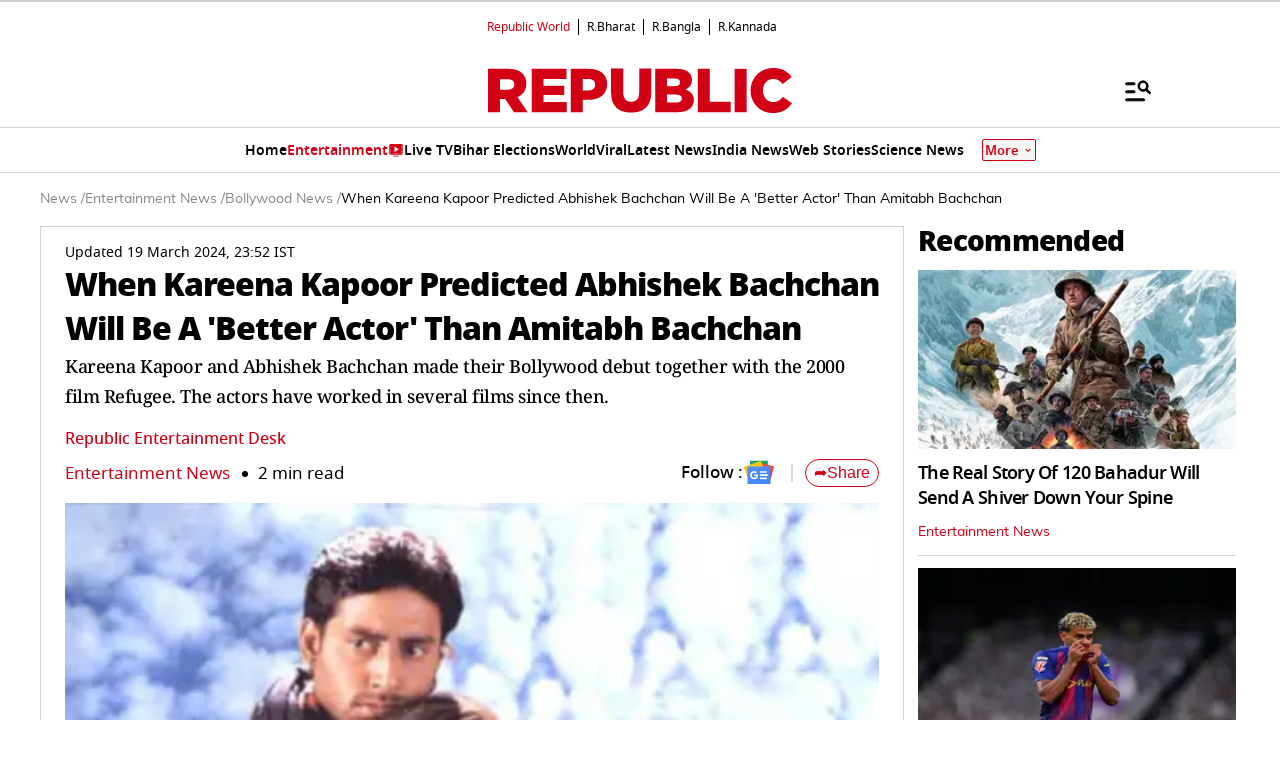

--- FILE ---
content_type: text/html; charset=utf-8
request_url: https://www.google.com/recaptcha/api2/aframe
body_size: 270
content:
<!DOCTYPE HTML><html><head><meta http-equiv="content-type" content="text/html; charset=UTF-8"></head><body><script nonce="I3aeLbkXCOjSQBF9EHZ5PA">/** Anti-fraud and anti-abuse applications only. See google.com/recaptcha */ try{var clients={'sodar':'https://pagead2.googlesyndication.com/pagead/sodar?'};window.addEventListener("message",function(a){try{if(a.source===window.parent){var b=JSON.parse(a.data);var c=clients[b['id']];if(c){var d=document.createElement('img');d.src=c+b['params']+'&rc='+(localStorage.getItem("rc::a")?sessionStorage.getItem("rc::b"):"");window.document.body.appendChild(d);sessionStorage.setItem("rc::e",parseInt(sessionStorage.getItem("rc::e")||0)+1);localStorage.setItem("rc::h",'1762615634426');}}}catch(b){}});window.parent.postMessage("_grecaptcha_ready", "*");}catch(b){}</script></body></html>

--- FILE ---
content_type: application/javascript; charset=utf-8
request_url: https://fundingchoicesmessages.google.com/f/AGSKWxVyfUaDikeUoAXmHObKBIEU5KHGOFW8-HvjxVNdGkJObECC45Ol10ODlkX_PbqP6ZTKEMFrkS02407g-9sab2Kjsl6h0BRbVT0_UycdSD7qEOqAPgYV3og7KlxyyVJAVJhzeLbq0Ni-1VbAZlMb74m-0Yp9RqFofVfxGToMm23pwHAstHIpbN7dJMo1/_/ad_status./internal-ad-_mmsadbanner/.ad6media./banner20468x60.
body_size: -1284
content:
window['a44046a4-60d6-43b6-8b6c-df48d8d4f745'] = true;